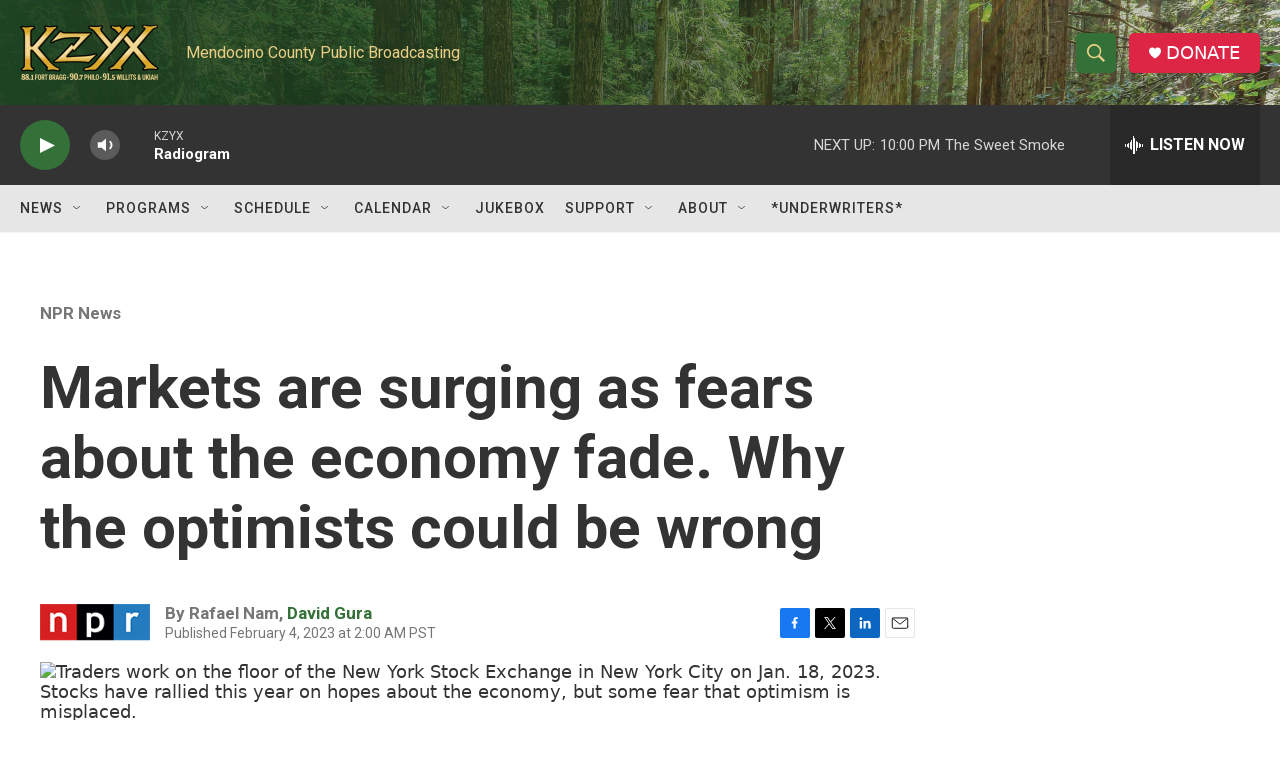

--- FILE ---
content_type: text/html; charset=utf-8
request_url: https://www.google.com/recaptcha/api2/aframe
body_size: 267
content:
<!DOCTYPE HTML><html><head><meta http-equiv="content-type" content="text/html; charset=UTF-8"></head><body><script nonce="9lgH8EsV7vQSVLCvVOs-eA">/** Anti-fraud and anti-abuse applications only. See google.com/recaptcha */ try{var clients={'sodar':'https://pagead2.googlesyndication.com/pagead/sodar?'};window.addEventListener("message",function(a){try{if(a.source===window.parent){var b=JSON.parse(a.data);var c=clients[b['id']];if(c){var d=document.createElement('img');d.src=c+b['params']+'&rc='+(localStorage.getItem("rc::a")?sessionStorage.getItem("rc::b"):"");window.document.body.appendChild(d);sessionStorage.setItem("rc::e",parseInt(sessionStorage.getItem("rc::e")||0)+1);localStorage.setItem("rc::h",'1768455644213');}}}catch(b){}});window.parent.postMessage("_grecaptcha_ready", "*");}catch(b){}</script></body></html>